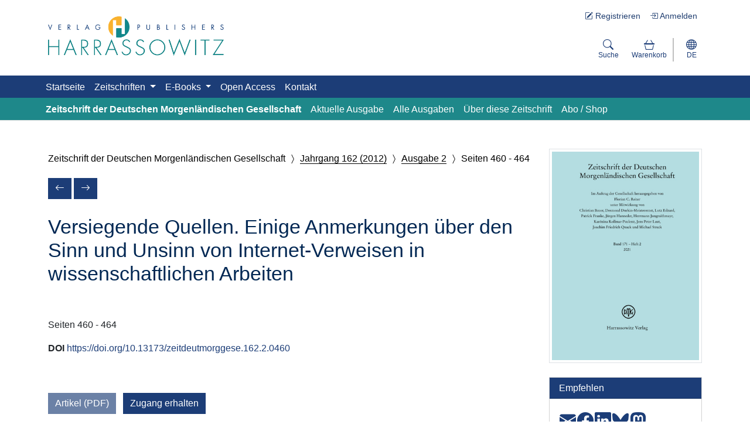

--- FILE ---
content_type: text/html; charset=UTF-8
request_url: https://zdmg.harrassowitz-library.com/article/ZDMG/2012/2/11
body_size: 6445
content:
<!DOCTYPE html>
<html lang="de" class="no-js" dir="ltr" xmlns="//www.w3.org/1999/xhtml">

<head>
                        <meta http-equiv="X-UA-Compatible" content="IE=edge">
        <meta charset="utf-8">
        <meta name="viewport" content="width=device-width, initial-scale=1.0">
        <meta name="description" content="">
        <meta name="author" content="">
            

    <title>
        Zeitschrift des Deutschen Morgenländischen Gesellschaft: Versiegende Quellen. Einige Anmerkungen über den Sinn und Unsinn von Internet-Verweisen in wissenschaftlichen Arbeiten    </title>

                <meta charset="utf-8">
    

                        <meta name="citation_journal_title" content="Zeitschrift der Deutschen Morgenländischen Gesellschaft">
                                <meta name="citation_title" content="Versiegende Quellen. Einige Anmerkungen über den Sinn und Unsinn von Internet-Verweisen in wissenschaftlichen Arbeiten">
                                <meta name="citation_language" content="de">
                                <meta name="citation_publication_date" content="2012">
                                <meta name="citation_volume" content="162">
                                <meta name="citation_issue" content="2">
                                <meta name="citation_firstpage" content="460">
                                <meta name="citation_lastpage" content="464">
                                                        <meta name="citation_publisher" content="Harrassowitz Verlag">
                                <meta name="dc.Title" content="Versiegende Quellen. Einige Anmerkungen über den Sinn und Unsinn von Internet-Verweisen in wissenschaftlichen Arbeiten">
                                <meta name="dc.Date" content="2012">
                                <meta name="robots" content="noarchive">
                                <meta name="citation_issn" content="27474402">
            
    
    
    

            <link rel="stylesheet" href="/build/410.253899b3.css"><link rel="stylesheet" href="/build/styles/harrassowitz.c78ca637.css">
    
    <script src="/js/vendor/bootstrap/bootstrap.bundle.min.js"></script>

    <script src="/build/runtime.5d02b278.js" defer></script><script src="/build/843.e16a9031.js" defer></script><script src="/build/app.b88d2f19.js" defer></script>

        <!--[if lt IE 9]>
    <script src="https://oss.maxcdn.com/libs/html5shiv/3.7.0/html5shiv.js"></script>
    <script src="https://oss.maxcdn.com/libs/respond.js/1.3.0/respond.min.js"></script>
    <![endif]-->



    

</head>

<body class="body-gradient locale-de">
    <a class="sr-only" href="#content">Weiter zum Inhalt</a>
    
<div id="headerWrapper" class="header-wrapper">
    <header id="header" role="banner"
            class="header-journal">
        <div class="container-xl">
            <div class="row">
                <!-- Logo -->
                <div id="headerLogo" class="header-logo col-lg-6 col-md-12 col-sm-12">
                    <a href="/" class="focus-ring" aria-label="Zeitschrift des Deutschen Morgenländischen Gesellschaft">
                        <span>
                                                            Zeitschrift des Deutschen Morgenländischen Gesellschaft
                                                    </span>
                    </a>
                                    </div>

                <!-- Menü + Suche -->
                <div class="col-lg-6 col-md-12 col-sm-12 d-flex header-nav p-0 align-items-end">
                    <div class="toggle-nav-btn">
                        <button class="burger-nav-btn" type="button" data-bs-toggle="collapse"
                                data-bs-target="#mainNavigation" aria-controls="mainNavigation" aria-expanded="false"
                                aria-label="Navigation anzeigen">
                            <i class="bi bi-list"></i>
                        </button>
                    </div>

                    <div class="d-inline-flex gap-2 pt-2 pb-2">
                        <div class="icon-menubtn">
                            <a
                                    href="/search"
                                    class="icon"
                                    aria-label="Suche"
                            >
                                <i class="bi bi-search"></i>
                                <span class="search">Suche</span>
                            </a>
                        </div>
                                                    <div class="icon-menubtn">
                                <div id="headerShoppingCart" class="dropdown d-inline-block">
                                    <button type="button" rolle="button" class="icon cart no-caret rounded-0"
                                            data-bs-toggle="dropdown" aria-expanded="false" disabled="disabled"
                                            aria-label="Warenkorb. Ihre aktuelle Anzahl der Artikel:  X">
                                        <i class="bi bi-basket3"></i>
                                        <span class="search">Warenkorb</span>
                                    </button>
                                    <div class="dropdown-menu dropdown-menu-end cart-content">
                                        <div class="cart-list"><!-- --></div>
                                                                                                                        <form id="redirectCartForm"
                                              action="https://microservice-shop.harrassowitz-prod.e-public.net/redirect-to-cart?XDEBUG_TRIGGER=1"
                                              method="POST">

                                            <input type="hidden" name="cartToken" value="">
                                            <input type="hidden" name="quotusUserJwt" value="">
                                            <input type="hidden" name="username" value="">
                                            <input type="hidden" name="locale" value="de_DE">

                                                                                            <a
                                                        class="btn btn-primary btn-shoppingcart w-100"
                                                        data-cart-login
                                                        data-bs-toggle="modal"
                                                        data-bs-target="#quotusModalLoginRedirect"
                                                >
                                                    Anmelden und weiter zur Kasse
                                                </a>
                                                <a class="btn btn-secondary btn-shoppingcart w-100 mt-2"
                                                   href="/register">
                                                    Neuen Benutzer registrieren
                                                </a>
                                                                                    </form>
                                    </div>
                                </div>
                            </div>
                                                <div class="icon-menubtn dropdown toplinks-lang-sel">
                            <button class="icon" rolle="button" data-bs-toggle="dropdown" id="languageDropdown"
                                    aria-expanded="false" aria-label="Sprache">
                                <i class="bi bi-globe"></i> <span>DE</span>
                            </button>
                            <ul class="dropdown-menu" aria-labelledby="languageDropdown">
                                                                    <a class="dropdown-item"
                                       href="/article/ZDMG/2012/2/11?_locale=de">DE</a>
                                                                <li>
                                                                            <a class="dropdown-item"
                                           href="/article/ZDMG/2012/2/11?_locale=en">EN</a>
                                                                    </li>
                            </ul>
                        </div>
                    </div>
                </div>
            </div>
        </div>
    </header>


    <!-- Navigation -->
    
<div id="mainNavigation" class="collapse navbar-collapse">
    <div id="secondaryNavigation" class="nav-secondary">
        <div class="container-xl">
            <div class="row">
                <nav class="col-12">
                    <ul class="navbar-nav metanav">
                        	<li><!-- No --></li>

                                                                                                                            <li class="nav-item">
                                <a class="nav-link" href="/register">
                                    <i class="bi bi-pencil-square"></i> Registrieren
                                </a>
                            </li>
                            <li id="loginBox" class="nav-item">
                                <a class="nav-link" data-bs-toggle="modal" href="javascript:void(0)"
                                   data-bs-target="#quotusModalLogin">
                                    <i class="bi bi-box-arrow-in-right"></i> Anmelden
                                </a>
                            </li>
                                            </ul>
                </nav>
            </div>
        </div>
    </div>
    <div id="primaryNavigation" class="nav-primary ">
        <div class="nav-primary-row-1">
            <div class="container-xl">
                <div class="row">
                    <nav class="col-12 navbar navbar-expand-lg navbar-light" role="navigation">
                        <ul class="nav navbar-nav navbar-left">
                                                        <li>
                                <a href="//www.harrassowitz-library.com/" class="focus-ring">
                                    Startseite
                                </a>
                            </li>
                                                                                        <li class="nav-item dropdown">
                                                                            <a href="javascript:void(0)" class="dropdown-toggle focus-ring"
                                           data-toggle="dropdown" data-bs-toggle="dropdown" role="button"
                                           aria-expanded="false">
                                            Zeitschriften
                                            <b class="caret"></b></a>
                                        <ul class="dropdown-menu dropdown-menu-sites">
                                                                                            <li class="site-caj  d-flex align-items-center"
                                                    style="white-space: nowrap;">
                                                    <a href="https://caj.harrassowitz-library.com/"
                                                       class="focus-ring">
                                                        Central Asiatic Journal
                                                    </a>
                                                                                                    </li>
                                                                                            <li class="site-jah  d-flex align-items-center"
                                                    style="white-space: nowrap;">
                                                    <a href="https://jah.harrassowitz-library.com/"
                                                       class="focus-ring">
                                                        Journal of Asian History
                                                    </a>
                                                                                                    </li>
                                                                                            <li class="site-mlr  d-flex align-items-center"
                                                    style="white-space: nowrap;">
                                                    <a href="https://mlr.harrassowitz-library.com/"
                                                       class="focus-ring">
                                                        Mediterranean Language Review
                                                    </a>
                                                                                                    </li>
                                                                                            <li class="site-wsj  d-flex align-items-center"
                                                    style="white-space: nowrap;">
                                                    <a href="https://wsj.harrassowitz-library.com/"
                                                       class="focus-ring">
                                                        Wiener Slavistisches Jahrbuch. Neue Folge
                                                    </a>
                                                                                                    </li>
                                                                                            <li class="site-zdmg  d-flex align-items-center"
                                                    style="white-space: nowrap;">
                                                    <a href="https://zdmg.harrassowitz-library.com/"
                                                       class="focus-ring">
                                                        Zeitschrift des Deutschen Morgenländischen Gesellschaft
                                                    </a>
                                                                                                    </li>
                                                                                            <li class="site-zar  d-flex align-items-center"
                                                    style="white-space: nowrap;">
                                                    <a href="https://zar.harrassowitz-library.com/"
                                                       class="focus-ring">
                                                        Zeitschrift für altorientalische und biblische Rechtsgeschichte
                                                    </a>
                                                                                                    </li>
                                                                                            <li class="site-zal  d-flex align-items-center"
                                                    style="white-space: nowrap;">
                                                    <a href="https://zal.harrassowitz-library.com/"
                                                       class="focus-ring">
                                                        Zeitschrift für arabische Linguistik
                                                    </a>
                                                                                                    </li>
                                                                                            <li class="site-zfb  d-flex align-items-center"
                                                    style="white-space: nowrap;">
                                                    <a href="https://zfb.harrassowitz-library.com/"
                                                       class="focus-ring">
                                                        Zeitschrift für Balkanologie
                                                    </a>
                                                                                                    </li>
                                                                                            <li class="site-sst  d-flex align-items-center"
                                                    style="white-space: nowrap;">
                                                    <a href="https://sst.harrassowitz-library.com/"
                                                       class="focus-ring">
                                                        Sasanidische Studien: Spätantike iranische Welt
                                                    </a>
                                                                                                    </li>
                                                                                            <li class="site-ws  d-flex align-items-center"
                                                    style="white-space: nowrap;">
                                                    <a href="https://ws.harrassowitz-library.com/"
                                                       class="focus-ring">
                                                        Die Welt der Slaven
                                                    </a>
                                                                                                    </li>
                                                                                            <li class="site-tl  d-flex align-items-center"
                                                    style="white-space: nowrap;">
                                                    <a href="https://tl.harrassowitz-library.com/"
                                                       class="focus-ring">
                                                        Turkic Languages
                                                    </a>
                                                                                                    </li>
                                                                                            <li class="site-buw  d-flex align-items-center"
                                                    style="white-space: nowrap;">
                                                    <a href="https://buw.harrassowitz-library.com/"
                                                       class="focus-ring">
                                                        Bibliothek und Wissenschaft
                                                    </a>
                                                                                                    </li>
                                                                                            <li class="site-kodex  d-flex align-items-center"
                                                    style="white-space: nowrap;">
                                                    <a href="https://kodex.harrassowitz-library.com/"
                                                       class="focus-ring">
                                                        Kodex
                                                    </a>
                                                                                                    </li>
                                                                                            <li class="site-lj  d-flex align-items-center"
                                                    style="white-space: nowrap;">
                                                    <a href="https://lj.harrassowitz-library.com/"
                                                       class="focus-ring">
                                                        Leipziger Jahrbuch
                                                    </a>
                                                                                                    </li>
                                                                                            <li class="site-stebla  d-flex align-items-center"
                                                    style="white-space: nowrap;">
                                                    <a href="https://stebla.harrassowitz-library.com/"
                                                       class="focus-ring">
                                                        Studia Eblaitica
                                                    </a>
                                                                                                    </li>
                                                                                            <li class="site-spr  d-flex align-items-center"
                                                    style="white-space: nowrap;">
                                                    <a href="https://spr.harrassowitz-library.com/"
                                                       class="focus-ring">
                                                        Die Sprache
                                                    </a>
                                                                                                    </li>
                                                                                            <li class="site-ench  d-flex align-items-center"
                                                    style="white-space: nowrap;">
                                                    <a href="https://ench.harrassowitz-library.com/"
                                                       class="focus-ring">
                                                        Enchoria
                                                    </a>
                                                                                                    </li>
                                                                                            <li class="site-oe  d-flex align-items-center"
                                                    style="white-space: nowrap;">
                                                    <a href="https://oe.harrassowitz-library.com/"
                                                       class="focus-ring">
                                                        Oriens Extremus
                                                    </a>
                                                                                                    </li>
                                                                                            <li class="site-mgh-da  d-flex align-items-center"
                                                    style="white-space: nowrap;">
                                                    <a href="https://mgh-da.harrassowitz-library.com/"
                                                       class="focus-ring">
                                                        Deutsches Archiv für Erforschung des Mittelalters
                                                    </a>
                                                                                                    </li>
                                                                                            <li class="site-gg  d-flex align-items-center"
                                                    style="white-space: nowrap;">
                                                    <a href="https://gg.harrassowitz-library.com/"
                                                       class="focus-ring">
                                                        Globalgeschichte / Global History
                                                    </a>
                                                                                                    </li>
                                                                                            <li class="site-joh  d-flex align-items-center"
                                                    style="white-space: nowrap;">
                                                    <a href="https://joh.harrassowitz-library.com/"
                                                       class="focus-ring">
                                                        Journal of Olympic History
                                                    </a>
                                                                                                    </li>
                                                                                    </ul>
                                                                    </li>
                            
                                                                                    <li class="nav-item dropdown">
    <a href="#" class="dropdown-toggle focus-ring" id="dropdownMenuLink" role="button" data-bs-toggle="dropdown" aria-expanded="false">
        E-Books
    </a>
    <ul class="dropdown-menu dropdown-menu-books" aria-labelledby="dropdownMenuLink">
        <li class="site-books">
            <a href="https://www.harrassowitz-library.com/books/category" class="focus-ring">Bücher</a>
        </li>
        <li class="site-books">
            <a href="https://www.harrassowitz-library.com/book/series" class="focus-ring">Reihen</a>
        </li>
    </ul>
</li>                            <li class="nav-item">
                                <a class="nav-link"
                                   href="//www.harrassowitz-library.com/books/open-access">
                                    Open Access
                                </a>
                            </li>
                            
                                                                                                
                            
                                                        <li>
                                <a href="https://www.harrassowitz-library.com/contact"
                                   class="focus-ring">
                                    Kontakt
                                </a>
                            </li>

                                                            
                                                                                </ul>
                    </nav>
                </div>
            </div>
        </div>
                    <div id="navigationJournal" class="nav-primary-row-2">
                <div class="container-xl">
                    <div class="row">
                        <nav class="col-sm-12 col-12 navbar" role="navigation">
                            <ul class="nav navbar-nav">
                                                                    <li>
                                        <a href="/"
                                           class="focus-ring current-journal">
                                            Zeitschrift der Deutschen Morgenländischen Gesellschaft
                                        </a>
                                    </li>
                                                                                                    <li>
                                        <a href="https://zdmg.harrassowitz-library.com/current_issue/ZDMG"
                                           class="focus-ring">
                                            Aktuelle Ausgabe
                                        </a>
                                    </li>
                                                                                                    <li>
                                        <a href="../../../../journal/ZDMG"
                                           class="focus-ring">
                                            Alle Ausgaben
                                        </a>
                                    </li>
                                                                                                    <li>
                                        <a href="/info/about_this_journal"
                                           class="focus-ring">
                                            Über diese Zeitschrift
                                        </a>
                                    </li>
                                                                
                                    <li>
                                        <a href="../../../../subscriptions/ZDMG"
                                           class="focus-ring">
                                            Abo / Shop
                                        </a>
                                    </li>

                                                            </ul>
                        </nav>
                    </div>
                </div>
            </div>
            </div>
</div>

<div class="searchcanvas offcanvas offcanvas-top" tabindex="-1" id="offcanvasTop" aria-labelledby="offcanvasTopLabel">
  <div class="formcontainer">
    <div class="offcanvas-header">
      <button type="button" class="btn-close text-reset" data-bs-dismiss="offcanvas" aria-label="Close">
        <i class="bi bi-x-lg"></i>
      </button>
    </div>
    <div class="offcanvas-body">
      <form id="headerSearch" role="search"
          action="/search" method="get">
          <div class="input-group w-100">
              <input type="text" class="form-control rounded-0"
                  placeholder="Suche" name="query"
                  value="">
              <button type="submit" class="btn btn-primary-submit rounded-0" aria-label="Suche starten">
                  <i class="bi bi-search"></i>
              </button>
          </div>
      </form>
    </div>
  </div>
</div>

</div>

<!-- Login Modal -->
<div class="modal fade" id="quotusModalLogin" tabindex="-1" aria-labelledby="quotusModalLabel" aria-hidden="true">
    <div class="modal-dialog">
        <div class="modal-content">

            <div class="modal-header">
                <h5 class="modal-title" id="quotusModalLabel">Login</h5>
                <button type="button" class="btn-close" data-bs-dismiss="modal" aria-label="Close"></button>
            </div>

            <div class="modal-body">
                <p>Bitte melden Sie sich mit Ihrer E-Mail-Adresse oder Ihrem Benutzernamen und Ihrem Passwort an.</p>
                
        
            <form id="login-form" method="post" action="/loginbox">
            <div id="login-error" class="alert alert-danger d-none" role="alert"></div>
            
                            <div class="mb-3">
                    <input type="text" class="form-control" name="username"
                           placeholder="Benutzername oder E-Mail-Adresse"
                           value="" required>
                </div>
            
                            <div class="mb-3">
                    <input type="password" class="form-control" name="password"
                           placeholder="Passwort"
                           required>
                </div>
            
                            <button type="submit" class="btn btn-primary w-100">
                    Anmelden
                </button>
                    </form>
    
    <div class="mt-3 text-center">
        <a href="/forgot-password">
            Passwort vergessen?
        </a>
    </div>
    <script>
                    </script>

            </div>

        </div>
    </div>
</div>

<!-- Login - Redirect Modal -->
<div class="modal fade" id="quotusModalLoginRedirect" tabindex="-1" aria-labelledby="quotusModalLabel"
     aria-hidden="true">
    <div class="modal-dialog">
        <div class="modal-content">

            <div class="modal-header">
                <h5 class="modal-title" id="quotusModalLabel">Login</h5>
                <button type="button" class="btn-close" data-bs-dismiss="modal" aria-label="Close"></button>
            </div>

            <div class="modal-body">
                <p>Bitte melden Sie sich mit Ihrer E-Mail-Adresse oder Ihrem Benutzernamen und Ihrem Passwort an.</p>
                
        
            
            <form id="login-form-redirect" method="post" action="/loginbox">
            <div id="login-error" class="alert alert-danger d-none" role="alert"></div>
            
                            <div class="mb-3">
                    <input type="text" class="form-control" name="username"
                           placeholder="Benutzername oder E-Mail-Adresse"
                           value="" required>
                </div>
            
                            <div class="mb-3">
                    <input type="password" class="form-control" name="password"
                           placeholder="Passwort"
                           required>
                </div>
            
                <button type="submit" class="btn btn-primary w-100">
        Anmelden und weiter zur Kasse
    </button>
        </form>
    


    <div class="mt-3 text-center">
        <a href="/forgot-password">
            Passwort vergessen?
        </a>
    </div>
    <script>
                    </script>

            </div>

        </div>
    </div>
</div>

    <div id="contentWrapper">
        <div class="container-xl site-bg">
            <div id="content" class="content">
                                                    
    <div class="row">
        <div class="col-12 col-sm-12 col-md-12 col-lg-9 content-main">
                    <div id="articleBreadcrump" class="article-breadcrumb source">
        <ul class="breadcrumbs">
            <li class="d-none d-md-block">Zeitschrift der Deutschen Morgenländischen Gesellschaft</li>
            <li class="d-none d-md-block">&#9002;</li>
            <li class="d-none d-sm-block">
                <a href="../../../../journal/ZDMG#list-volume-197">Jahrgang 162
                    (2012)</a>
            </li>
            <li class="d-block d-sm-none">
                <a href="../../../../journal/ZDMG#list-volume-197">Vol. 162
                    (2012)</a>
            </li>
            <li>&#9002;</li>
            <li class="d-none d-sm-block">
                <a href="../../../../issue/ZDMG/2012/2">Ausgabe 2</a>
            </li>
            <li class="d-block d-sm-none">
                <a href="../../../../issue/ZDMG/2012/2">Nr. 2</a>
            </li>
            <li>&#9002;</li>
            <li class="d-none d-sm-block">
                                Seiten 460 - 464
            </li>
            <li class="d-block d-sm-none">
                                content.page_range_short
            </li>
        </ul>
        <div class="page-pagination">
                            <a class="btn btn-primary rounded-0" href="/article/ZDMG/2012/2/10" aria-label="Vorheriger Artikel" title="Vorheriger Artikel">
                    <i class="bi bi-arrow-left"></i>
                </a>
                                        <a class="btn btn-primary rounded-0" href="/article/ZDMG/2012/2/12" aria-label="Nächster Artikel" title="Nächster Artikel">
                    <i class="bi bi-arrow-right"></i>
                </a>
                    </div>
    </div>


    
                <div class="article article-contents">

        <h1 class="title">
            Versiegende Quellen. Einige Anmerkungen über den Sinn und Unsinn von Internet-Verweisen in wissenschaftlichen Arbeiten
        </h1>

        
                <p class="authors">
                    </p>

        <br>

        <p class="pages">
                        Seiten 460 - 464
        </p>

                            <p><b>DOI</b> <a href="https://doi.org/10.13173/zeitdeutmorggese.162.2.0460">https://doi.org/10.13173/zeitdeutmorggese.162.2.0460</a></p><br>
        
        
        
        <br>

                    <div class="mb-4">
                    
    <div class="primary-actions article-actions" data-article-id="5599">
        <ul class="list-inline">
                            <li class="list-inline-item">
                    <a class="btn btn-primary article-action article-action-get_pdf rounded-0 disabled"
                       href="javascript:void(0)"
                       aria-disabled="true"
                       target="_blank"
                       title="Versiegende Quellen. Einige Anmerkungen über den Sinn und Unsinn von Internet-Verweisen in wissenschaftlichen Arbeiten">
                        Artikel (PDF)
                        <span class="article-status"></span>
                    </a>
                </li>
                                                    <li class="list-inline-item">
                    <a class="btn btn-primary article-action article-action-get_access rounded-0"
                       href="/modal/paywall/article/5599"
                       data-bs-toggle="modal" data-bs-target="#paywallDialog">
                        Zugang erhalten
                        <span class="article-status"></span>
                    </a>
                </li>
                    </ul>

        <div id="paywallDialog" class="modal fade" tabindex="-1" aria-labelledby="paywallDialogLabel"
             aria-hidden="true">
            <div class="modal-dialog modal-lg">
                <div class="modal-content">
                    <div class="modal-body">
                        <p>Loading...</p>
                    </div>
                </div>
            </div>
        </div>
    </div>

            </div>
            <br>
            </div>

    <section class="data tabbable">
        <ul class="nav nav-tabs">
                            <li class="nav-item">
                    <a class="nav-link active rounded-0" id="abstract-de-tab" data-bs-toggle="tab" href="#abstract_de">
                        Abstract
                    </a>
                </li>
            
            
                                                                <li class="nav-item">
                    <a class="nav-link rounded-0" id="literature-tab" data-bs-toggle="tab" href="#literature">
                        Zitierte Literatur
                    </a>
                </li>
                                            </ul>
        <div class="tab-content">
                            <div id="abstract_de" class="tab-pane fade show active">
                    
                                            <div class="col-md-8 col-12 thumbnail">
                            <img class="img-fluid"
                                 src="/article/5599/standard"
                                 alt="" title="">
                        </div>
                                                        </div>
                        
            
                                    
                            <div id="literature" class="tab-pane fade">
                    <section class="references references-article">

                                                    <p>
                                <a name="citation1"
                                   class="fw-bold">1</a>
                                                                    Ich danke den Mitherausgebern der ZDMG für verschiedene hilfreiche Hinweise.
                                                            </p>
                                                    <p>
                                <a name="citation2"
                                   class="fw-bold">2</a>
                                                                    E. Filippone: „Xerxes Persepolis h, § 4 in the Light of the Old Persian Information Structure.‟ In: M. Macuch / D. Weber / D. Durkin-Meisterernst (Hrsg.): Ancient and Middle Iranian Studies. Proceedings of the 6th European Conference of Iranian Studies, held in Vienna, 18–22 September 2007. Wiesbaden 2010 (Iranica 19), S. 61–76.
                                                            </p>
                                                    <p>
                                <a name="citation3"
                                   class="fw-bold">3</a>
                                                                    Filippone 2010, S. 64 Fn. 15.
                                                            </p>
                                            </section>
                </div>
                                    
        </div>

    </section>

        </div>
        <div class="col-12 col-sm-12 col-md-12 col-lg-3 content-right">

                <div class="hidden-xs img-thumbnail-box mb-4">
        
        <img class="img-thumbnail rounded-0" src="/assets/issue/cover/281/standard" alt="" title="">
    </div>

    <div class="content-widget related-content-widget" style="display: none;" aria-hidden="true">
    <div class="card">
        <div class="card-header rounded-0">
            <h3 class="card-title">Ähnliche Inhalte</h3>
		</div>
        <div class="card-body">
			<section class="authors">
							</section>

					</div>
	</div>
</div>


    <div class="card rounded-0">
    <div class="card-header rounded-0">
        <div class="panel-heading">
            <h3 class="card-title">Empfehlen</h3>
        </div>
    </div>
    <div class="card-body">
            <div class="share-container">
        <ul class="list-inline d-flex gap-2">
            <li class="email">
                <a class="btn btn-default rounded-0" aria-label="share via email" href="mailto:?subject=TODO%3A%20TRANSLATOR&amp;body=https%3A%2F%2Fzdmg.harrassowitz-library.com%2Fsocial%2Frecommend">
                    <i class="bi bi-envelope-fill"></i>
                    <span class="text">email</span>
                </a>
            </li>
            <li class="facebook">
                <a class="btn btn-default rounded-0 popup" aria-label="share on facebook" href="https://www.facebook.com/sharer/sharer.php?u=https%3A%2F%2Fzdmg.harrassowitz-library.com%2Fsocial%2Frecommend">
                    <i class="bi bi-facebook"></i>
                    <span class="text">facebook</span>
                </a>
            </li>
            <li class="linkedin">
                <a class="btn btn-default rounded-0 popup" aria-label="share on linkedin" href="http://www.linkedin.com/shareArticle?mini=true&amp;url=https%3A%2F%2Fzdmg.harrassowitz-library.com%2Fsocial%2Frecommend&amp;title=TODO%3A+TRANSLATOR&amp;summary=https%3A%2F%2Fzdmg.harrassowitz-library.com%2Fsocial%2Frecommend">
                    <i class="bi bi-linkedin"></i>
                    <span class="text">linkedin</span>
                </a>
            </li>
            <li class="bluesky">
                <a class="btn btn-default rounded-0 popup" aria-label="share on bluesky" href="https://bsky.app/intent/compose?text=TODO%3A+TRANSLATOR https%3A%2F%2Fzdmg.harrassowitz-library.com%2Fsocial%2Frecommend">
                    <i class="bi bi-bluesky"></i>
                    <span class="text">bluesky</span>
                </a>
            </li>
            <li class="mastodon">
                <a class="btn btn-default rounded-0 popup" aria-label="share on mastodon" href="https://mastodon.social/share?text=TODO%3A+TRANSLATOR https%3A%2F%2Fzdmg.harrassowitz-library.com%2Fsocial%2Frecommend">
                    <i class="bi bi-mastodon"></i>
                    <span class="text">mastodon</span>
                </a>
            </li>
        </ul>
    </div>

    </div>
</div>
    <div class="widget widget-related-content">
    <div class="card">
        <div class="card-header rounded-0">
            <h3 class="card-title">Zitieren</h3>
        </div>
        <div class="card-body">
            <div class="overflow-auto text-nowrap">
                                Versiegende Quellen. Einige Anmerkungen über den Sinn und Unsinn von Internet-Verweisen in wissenschaftlichen Arbeiten<br>
                Zeitschrift der Deutschen Morgenländischen Gesellschaft<br>
                Jahrgang 162
                , Ausgabe 2
                (2012
                )<br>
                                pp. 460 - 464
                <br>
                                                    DOI: <a href="https://doi.org/10.13173/zeitdeutmorggese.162.2.0460" target="_blank" rel="noopener noreferrer">
                    https://doi.org/10.13173/zeitdeutmorggese.162.2.0460
                </a>
                            </div>
        </div>
    </div>
</div>


    <div class="widget widget-export-citation">
    <div class="card">
        <div class="card-header">
            <h3 class="card-title">Quelle speichern</h3>
        </div>
        <div class="card-body">
                        
            <div class="dropdown">
                <button class="btn btn-light dropdown-toggle rounded-0" type="button" id="citationDropdown"
                        data-bs-toggle="dropdown" aria-expanded="false">
                    Please select format
                </button>
                <ul class="dropdown-menu float-end rounded-0" aria-labelledby="citationDropdown">
                                            <li>
                                                            <a class="dropdown-item"
                                   href="/citationFormat/5599/APA">
                                    APA
                                </a>
                                                    </li>
                                            <li>
                                                            <a class="dropdown-item"
                                   href="/citationFormat/5599/BiBTeX">
                                    BiBTeX
                                </a>
                                                    </li>
                                            <li>
                                                            <a class="dropdown-item"
                                   href="/citationFormat/5599/EndNote">
                                    EndNote
                                </a>
                                                    </li>
                                            <li>
                                                            <a class="dropdown-item"
                                   href="/citationFormat/5599/RIS">
                                    RIS
                                </a>
                                                    </li>
                                    </ul>
            </div>

            <div id="citationFormats">
                                                                                                                                                                            </div>
        </div>
    </div>
</div>

<script>
    document.addEventListener("DOMContentLoaded", function () {
        document.querySelectorAll(".citation-select").forEach(function (element) {
            element.addEventListener("click", function () {
                let citationFormat = this.getAttribute("data-citation-format");

                document.querySelectorAll(".citation-content").forEach(function (div) {
                    div.classList.add("d-none");
                });

                let selectedCitation = document.getElementById(citationFormat);
                if (selectedCitation) {
                    selectedCitation.classList.remove("d-none");
                }
            });
        });
    });
</script>


        </div>
    </div>
            </div>
        </div>
    </div>
    <footer id="footer">
    <div class="container">
        <div class="row">
            <div class="col-lg-3 col-md-12 col-sm-3 col-xs-12">
                <div class="mb-4">
                    <a href="https://www.harrassowitz.de/">
                        HARRASSOWITZ Booksellers<br/>
                        and Subscription Agents<br/>
                    </a>
                    Copyright © 2005-2020<br/>

                </div>
            </div>
            <div class="col-lg-3 col-md-12 col-sm-3 col-xs-12">
                <div class="mb-4">
                    Kreuzberger Ring 7c-d<br/>
                    65205 Wiesbaden<br/>
                    Deutschland<br/>
                </div>
            </div>
            <div class="col-lg-3 col-md-12 col-sm-3 col-xs-12">
                <div class="mb-4">
                    Tel.: +49 (0)6 11 / 5 30 - 9 05<br/>
                    Fax: +49 (0)6 11 / 5 30 - 9 99<br/>
                    Email: <a href="mailto:verlag@harrassowitz.de">verlag@harrassowitz.de</a><br/>
                </div>
            </div>

                        <div class="col-lg-3 col-md-12 col-sm-3 col-xs-12">
                <ul>
                    <li><a href="https://www.harrassowitz-library.com/faq">FAQ</a></li>
                    <li><a href="https://www.harrassowitz-verlag.de/impressum.ahtml"
                           target="_blank">Impressum</a>
                    </li>
                    <li><a href="https://www.harrassowitz-verlag.de/urheberrechte.ahtml"
                           target="_blank">Urheberrechte</a>
                    </li>
                    <li><a href="https://www.harrassowitz-verlag.de/datenschutz.ahtml"
                           target="_blank">Datenschutzhinweise</a>
                    </li>
                    <li><a href="https://www.harrassowitz-verlag.de/agb.ahtml"
                           target="_blank">AGB</a></li>
                    <li><a href="https://www.harrassowitz-library.com/license">Lizenz</a></li>
                    <li><a href="https://www.harrassowitz-verlag.de/kontakt.ahtml"
                           target="_blank">Kontakt</a></li>
                </ul>
            </div>
        </div>
    </div>
</footer>
        <div class="modal fade" id="quotusmodal" tabindex="-1" role="dialog" aria-labelledby="myModalLabel"
         aria-hidden="true">
        <div class="modal-dialog">
            <div class="modal-content">
            </div>
            <!-- /.modal-content -->
        </div>
        <!-- /.modal-dialog -->
    </div> <!-- /.modal -->


</body>
</html>


--- FILE ---
content_type: application/javascript
request_url: https://zdmg.harrassowitz-library.com/build/app.b88d2f19.js
body_size: 8562
content:
/*! For license information please see app.b88d2f19.js.LICENSE.txt */
(self.webpackChunk=self.webpackChunk||[]).push([[524],{1994:function(e,t,n){var r,o,a,i;function s(e){return s="function"==typeof Symbol&&"symbol"==typeof Symbol.iterator?function(e){return typeof e}:function(e){return e&&"function"==typeof Symbol&&e.constructor===Symbol&&e!==Symbol.prototype?"symbol":typeof e},s(e)}n(2675),n(9463),n(2259),n(6280),n(6918),n(1629),n(5276),n(4346),n(3792),n(8598),n(4114),n(9085),n(2811),n(9432),n(6099),n(4864),n(7465),n(7495),n(7745),n(906),n(8781),n(7764),n(5440),n(8992),n(3949),n(3500),n(2953),i=function(){var e={__esModule:!0};e.Routing=e.Router=void 0;var t=function(){function t(e,t){this.context_=e||{base_url:"",prefix:"",host:"",port:"",scheme:"",locale:""},this.setRoutes(t||{})}return t.getInstance=function(){return e.Routing},t.setData=function(e){t.getInstance().setRoutingData(e)},t.prototype.setRoutingData=function(e){this.setBaseUrl(e.base_url),this.setRoutes(e.routes),void 0!==e.prefix&&this.setPrefix(e.prefix),void 0!==e.port&&this.setPort(e.port),void 0!==e.locale&&this.setLocale(e.locale),this.setHost(e.host),void 0!==e.scheme&&this.setScheme(e.scheme)},t.prototype.setRoutes=function(e){this.routes_=Object.freeze(e)},t.prototype.getRoutes=function(){return this.routes_},t.prototype.setBaseUrl=function(e){this.context_.base_url=e},t.prototype.getBaseUrl=function(){return this.context_.base_url},t.prototype.setPrefix=function(e){this.context_.prefix=e},t.prototype.setScheme=function(e){this.context_.scheme=e},t.prototype.getScheme=function(){return this.context_.scheme},t.prototype.setHost=function(e){this.context_.host=e},t.prototype.getHost=function(){return this.context_.host},t.prototype.setPort=function(e){this.context_.port=e},t.prototype.getPort=function(){return this.context_.port},t.prototype.setLocale=function(e){this.context_.locale=e},t.prototype.getLocale=function(){return this.context_.locale},t.prototype.buildQueryParams=function(e,t,n){var r,o=this,a=new RegExp(/\[\]$/);if(t instanceof Array)t.forEach(function(t,r){a.test(e)?n(e,t):o.buildQueryParams(e+"["+("object"===s(t)?r:"")+"]",t,n)});else if("object"===s(t))for(r in t)this.buildQueryParams(e+"["+r+"]",t[r],n);else n(e,t)},t.prototype.getRoute=function(e){var t=[this.context_.prefix+e,e+"."+this.context_.locale,this.context_.prefix+e+"."+this.context_.locale,e];for(var n in t)if(t[n]in this.routes_)return this.routes_[t[n]];throw new Error('The route "'+e+'" does not exist.')},t.prototype.generate=function(e,n,r){var o=this.getRoute(e),a=n||{},i=Object.assign({},a),s="",u=!0,c="",l=void 0===this.getPort()||null===this.getPort()?"":this.getPort();if(o.tokens.forEach(function(n){if("text"===n[0]&&"string"==typeof n[1])return s=t.encodePathComponent(n[1])+s,void(u=!1);if("variable"!==n[0])throw new Error('The token type "'+n[0]+'" is not supported.');6===n.length&&!0===n[5]&&(u=!1);var r=o.defaults&&!Array.isArray(o.defaults)&&"string"==typeof n[3]&&n[3]in o.defaults;if(!1===u||!r||"string"==typeof n[3]&&n[3]in a&&!Array.isArray(o.defaults)&&a[n[3]]!=o.defaults[n[3]]){var c=void 0;if("string"==typeof n[3]&&n[3]in a)c=a[n[3]],delete i[n[3]];else{if("string"!=typeof n[3]||!r||Array.isArray(o.defaults)){if(u)return;throw new Error('The route "'+e+'" requires the parameter "'+n[3]+'".')}c=o.defaults[n[3]]}if(!0!==c&&!1!==c&&""!==c||!u){var l=t.encodePathComponent(c);"null"===l&&null===c&&(l=""),s=n[1]+l+s}u=!1}else r&&"string"==typeof n[3]&&n[3]in i&&delete i[n[3]]}),""===s&&(s="/"),o.hosttokens.forEach(function(e){var t;"text"!==e[0]?"variable"===e[0]&&(e[3]in a?(t=a[e[3]],delete i[e[3]]):o.defaults&&!Array.isArray(o.defaults)&&e[3]in o.defaults&&(t=o.defaults[e[3]]),c=e[1]+t+c):c=e[1]+c}),s=this.context_.base_url+s,o.requirements&&"_scheme"in o.requirements&&this.getScheme()!=o.requirements._scheme){var d=c||this.getHost();s=o.requirements._scheme+"://"+d+(d.indexOf(":"+l)>-1||""===l?"":":"+l)+s}else void 0!==o.schemes&&void 0!==o.schemes[0]&&this.getScheme()!==o.schemes[0]?(d=c||this.getHost(),s=o.schemes[0]+"://"+d+(d.indexOf(":"+l)>-1||""===l?"":":"+l)+s):c&&this.getHost()!==c+(c.indexOf(":"+l)>-1||""===l?"":":"+l)?s=this.getScheme()+"://"+c+(c.indexOf(":"+l)>-1||""===l?"":":"+l)+s:!0===r&&(s=this.getScheme()+"://"+this.getHost()+(this.getHost().indexOf(":"+l)>-1||""===l?"":":"+l)+s);if(Object.keys(i).length>0){var f=[],h=function(e,n){n=null===(n="function"==typeof n?n():n)?"":n,f.push(t.encodeQueryComponent(e)+"="+t.encodeQueryComponent(n))};for(var p in i)i.hasOwnProperty(p)&&this.buildQueryParams(p,i[p],h);s=s+"?"+f.join("&")}return s},t.customEncodeURIComponent=function(e){return encodeURIComponent(e).replace(/%2F/g,"/").replace(/%40/g,"@").replace(/%3A/g,":").replace(/%21/g,"!").replace(/%3B/g,";").replace(/%2C/g,",").replace(/%2A/g,"*").replace(/\(/g,"%28").replace(/\)/g,"%29").replace(/'/g,"%27")},t.encodePathComponent=function(e){return t.customEncodeURIComponent(e).replace(/%3D/g,"=").replace(/%2B/g,"+").replace(/%21/g,"!").replace(/%7C/g,"|")},t.encodeQueryComponent=function(e){return t.customEncodeURIComponent(e).replace(/%3F/g,"?")},t}();return e.Router=t,e.Routing=new t,e.default=e.Routing,{Router:e.Router,Routing:e.Routing}}(),o=[],r=i.Routing,void 0===(a="function"==typeof r?r.apply(t,o):r)||(e.exports=a)},2493:(e,t,n)=>{var r=n(4692);n(2008),n(113),n(5276),n(6099),n(4864),n(7465),n(7495),n(7745),n(8781),n(1761),n(5440),n(8992),n(4520),n(2577),r(function(){r(".accordion").on("show hide",function(e){r(e.target).siblings(".accordion-heading").find(".accordion-toggle i").toggleClass("icon-chevron-up icon-chevron-down")});var e=r(".nav-tabs a");r(window).on("hashchange",function(){var t=window.location.hash;t&&e.filter("[href='"+t+"']").tab("show")}).trigger("hashchange"),r(".hidden-toggle").click(function(){return targetIdentifier=r(this).attr("data-target"),targetElement=r(targetIdentifier),targetElement.length&&(targetElement.toggleClass("hidden-show"),r(this).toggleClass("active")),!0}),r("#quotusmodal").on("shown.bs.modal",function(e){scrollTarget=r(e.relatedTarget).attr("data-scroll"),scrollTarget&&(scrollArea=r("#quotusmodal .modal-dialog .modal-content .modal-scrollable"),scrollArea.length&&(targetElement=r(scrollArea).find('> [name="'+scrollTarget+'"]'),targetElement.length&&r(scrollArea).animate({scrollTop:r('[name="'+scrollTarget+'"]').position().top},1e3)))}),r("#btnCollapse").on("click",function(){r("#sidebar").toggleClass("active")}),r("body").on("hidden.bs.modal",".modal",function(){r(this).removeData("bs.modal")})})},8344:(e,t,n)=>{"use strict";n(2493),n(113),n(6099),n(8992),n(2577);var r=n(1994),o=n.n(r);const a=JSON.parse('{"base_url":"","routes":{"quotus_ebook_list":{"tokens":[["text","/ebook/list"]],"defaults":[],"requirements":{"_locale":"de|en"},"hosttokens":[["text",".harrassowitz-library.test"],["variable","","[^\\\\.]++","subdomain",true]],"methods":[],"schemes":[]},"quotus_ebook_view":{"tokens":[["variable","/","[^/]++","ean",true],["text","/ebook/view"]],"defaults":[],"requirements":{"_locale":"de|en"},"hosttokens":[["text",".harrassowitz-library.test"],["variable","","[^\\\\.]++","subdomain",true]],"methods":[],"schemes":[]},"quotus_journal_article":{"tokens":[["variable","/","[^/]++","articleIdx",true],["variable","/","[^/]++","issueNo",true],["variable","/","[^/]++","volumeFirstYear",true],["variable","/","[^/]++","journalKey",true],["text","/article"]],"defaults":[],"requirements":{"_locale":"de|en"},"hosttokens":[["text",".harrassowitz-library.test"],["variable","","[^\\\\.]++","subdomain",true]],"methods":["GET"],"schemes":[]},"quotus_assets_article_preview":{"tokens":[["variable","/","[^/]++","size",true],["variable","/","[^/]++","externId",true],["text","/article"]],"defaults":[],"requirements":{"_locale":"de|en"},"hosttokens":[],"methods":["GET"],"schemes":[]},"quotus_journal_archiv":{"tokens":[["variable","/","[^/]++","journalKey",true],["text","/journal"]],"defaults":{"journalKey":null},"requirements":{"_locale":"de|en"},"hosttokens":[["text",".harrassowitz-library.test"],["variable","","[^\\\\.]++","subdomain",true]],"methods":[],"schemes":[]},"quotus_journal_current_issue":{"tokens":[["variable","/","[^/]++","journalKey",true],["text","/current_issue"]],"defaults":{"journalKey":null},"requirements":{"_locale":"de|en"},"hosttokens":[["text",".harrassowitz-library.test"],["variable","","[^\\\\.]++","subdomain",true]],"methods":["GET"],"schemes":[]},"quotus_journal_issue":{"tokens":[["variable","/","[^/]++","issueNo",true],["variable","/","[^/]++","volumeFirstYear",true],["variable","/","[^/]++","journalKey",true],["text","/issue"]],"defaults":[],"requirements":{"_locale":"de|en"},"hosttokens":[["text",".harrassowitz-library.test"],["variable","","[^\\\\.]++","subdomain",true]],"methods":["GET"],"schemes":[]},"quotus_book_series":{"tokens":[["text","/book/series"]],"defaults":[],"requirements":{"_locale":"de|en"},"hosttokens":[["text",".harrassowitz-library.test"],["variable","","[^\\\\.]++","subdomain",true]],"methods":[],"schemes":[]},"quotus_book_series_view":{"tokens":[["variable","/","[^/]++","identifierCode",true],["text","/book/series/view"]],"defaults":[],"requirements":{"_locale":"de|en"},"hosttokens":[["text",".harrassowitz-library.test"],["variable","","[^\\\\.]++","subdomain",true]],"methods":[],"schemes":[]},"quotus_social_recommend":{"tokens":[["variable","/","[^/]++","identifier",true],["variable","/","[^/]++","type",true],["text","/social/recommend"]],"defaults":{"type":null,"identifier":null},"requirements":{"_locale":"de|en"},"hosttokens":[],"methods":[],"schemes":[]},"quotus_journal_infos_widget":{"tokens":[["text","/widget/journal_infos_widget"]],"defaults":[],"requirements":{"_locale":"de|en"},"hosttokens":[],"methods":[],"schemes":[]},"quotus_widget_related_content":{"tokens":[["variable","/","[^/]++","articleId",true],["text","/widget/related_content_widget"]],"defaults":[],"requirements":{"_locale":"de|en"},"hosttokens":[],"methods":[],"schemes":[]},"quotus_widget_cite_this_article":{"tokens":[["variable","/","[^/]++","articleId",true],["text","/widget/cite_this_article"]],"defaults":[],"requirements":{"_locale":"de|en"},"hosttokens":[],"methods":[],"schemes":[]},"quotus_widget_export_citation":{"tokens":[["variable","/","[^/]++","articleId",true],["text","/widget/export_citation"]],"defaults":[],"requirements":{"_locale":"de|en"},"hosttokens":[],"methods":[],"schemes":[]},"quotus_current_issue_widget":{"tokens":[["variable","/","[^/]++","siteKey",true],["variable","/","[^/]++","hideCover",true],["variable","/","[^/]++","limit",true],["text","/widget/current_issue"]],"defaults":{"limit":4,"hideCover":false,"siteKey":null},"requirements":{"_locale":"de|en"},"hosttokens":[],"methods":[],"schemes":[]},"quotus_news_widget":{"tokens":[["variable","/","[^/]++","siteKey",true],["variable","/","[^/]++","limit",true],["variable","/","[^/]++","channel",true],["text","/widget/news"]],"defaults":{"channel":"*","limit":10,"siteKey":null},"requirements":{"_locale":"de|en"},"hosttokens":[],"methods":[],"schemes":[]},"quotus_current_cited_by_widget":{"tokens":[["variable","/","[^/]++","limit",true],["text","/widget/current_cited_by"]],"defaults":{"limit":4},"requirements":{"_locale":"de|en"},"hosttokens":[],"methods":[],"schemes":[]},"quotus_listbanner_widget":{"tokens":[["text","/widget/banner/list"]],"defaults":[],"requirements":{"_locale":"de|en"},"hosttokens":[],"methods":[],"schemes":[]}},"prefix":"","host":"localhost","port":"","scheme":"http","locale":""}');o().setRoutingData(a);n(4692);var i=n(4692);i(function(){});n(9432),n(8706);var s=n(4692),u=n.n(s);function c(){u()(".share-container a.popup").on("click",function(e){var t,n,r,o,a,i,s,c,l,d,f,h,p,m,v,y=u()(this);t=y.attr("href"),n=y.find(".text").html(),r=580,o=470,f=null!==(a=window.screenLeft)&&void 0!==a?a:screen.left,h=null!==(i=window.screenTop)&&void 0!==i?i:screen.top,p=(null!==(s=null!==(c=window.innerWidth)&&void 0!==c?c:document.documentElement.clientWidth)&&void 0!==s?s:screen.width)/2-r/2+f,m=(null!==(l=null!==(d=window.innerHeight)&&void 0!==d?d:document.documentElement.clientHeight)&&void 0!==l?l:screen.height)/3-o/3+h,v=window.open(t,n,"scrollbars=yes, width=".concat(r,", height=").concat(o,", top=").concat(m,", left=").concat(p)),window.focus&&v.focus(),e.preventDefault()})}var l=n(4692);n(2675),n(9463),n(6280),n(6918),n(1629),n(3792),n(3288),n(4170),n(9904),n(4185),n(875),n(3548),n(287),n(8940),n(3362),n(8781),n(7764),n(2762),n(3949),n(3500),n(2953),n(6031),n(3296),n(7208),n(8408),n(4603),n(7566),n(8721);function d(){var e,t,n="function"==typeof Symbol?Symbol:{},r=n.iterator||"@@iterator",o=n.toStringTag||"@@toStringTag";function a(n,r,o,a){var u=r&&r.prototype instanceof s?r:s,c=Object.create(u.prototype);return f(c,"_invoke",function(n,r,o){var a,s,u,c=0,l=o||[],d=!1,f={p:0,n:0,v:e,a:h,f:h.bind(e,4),d:function(t,n){return a=t,s=0,u=e,f.n=n,i}};function h(n,r){for(s=n,u=r,t=0;!d&&c&&!o&&t<l.length;t++){var o,a=l[t],h=f.p,p=a[2];n>3?(o=p===r)&&(u=a[(s=a[4])?5:(s=3,3)],a[4]=a[5]=e):a[0]<=h&&((o=n<2&&h<a[1])?(s=0,f.v=r,f.n=a[1]):h<p&&(o=n<3||a[0]>r||r>p)&&(a[4]=n,a[5]=r,f.n=p,s=0))}if(o||n>1)return i;throw d=!0,r}return function(o,l,p){if(c>1)throw TypeError("Generator is already running");for(d&&1===l&&h(l,p),s=l,u=p;(t=s<2?e:u)||!d;){a||(s?s<3?(s>1&&(f.n=-1),h(s,u)):f.n=u:f.v=u);try{if(c=2,a){if(s||(o="next"),t=a[o]){if(!(t=t.call(a,u)))throw TypeError("iterator result is not an object");if(!t.done)return t;u=t.value,s<2&&(s=0)}else 1===s&&(t=a.return)&&t.call(a),s<2&&(u=TypeError("The iterator does not provide a '"+o+"' method"),s=1);a=e}else if((t=(d=f.n<0)?u:n.call(r,f))!==i)break}catch(t){a=e,s=1,u=t}finally{c=1}}return{value:t,done:d}}}(n,o,a),!0),c}var i={};function s(){}function u(){}function c(){}t=Object.getPrototypeOf;var l=[][r]?t(t([][r]())):(f(t={},r,function(){return this}),t),h=c.prototype=s.prototype=Object.create(l);function p(e){return Object.setPrototypeOf?Object.setPrototypeOf(e,c):(e.__proto__=c,f(e,o,"GeneratorFunction")),e.prototype=Object.create(h),e}return u.prototype=c,f(h,"constructor",c),f(c,"constructor",u),u.displayName="GeneratorFunction",f(c,o,"GeneratorFunction"),f(h),f(h,o,"Generator"),f(h,r,function(){return this}),f(h,"toString",function(){return"[object Generator]"}),(d=function(){return{w:a,m:p}})()}function f(e,t,n,r){var o=Object.defineProperty;try{o({},"",{})}catch(e){o=0}f=function(e,t,n,r){if(t)o?o(e,t,{value:n,enumerable:!r,configurable:!r,writable:!r}):e[t]=n;else{var a=function(t,n){f(e,t,function(e){return this._invoke(t,n,e)})};a("next",0),a("throw",1),a("return",2)}},f(e,t,n,r)}function h(e,t,n,r,o,a,i){try{var s=e[a](i),u=s.value}catch(e){return void n(e)}s.done?t(u):Promise.resolve(u).then(r,o)}function p(e){return function(){var t=this,n=arguments;return new Promise(function(r,o){var a=e.apply(t,n);function i(e){h(a,r,o,i,s,"next",e)}function s(e){h(a,r,o,i,s,"throw",e)}i(void 0)})}}n(9599);n(2259),n(5700),n(3418),n(4346),n(4782),n(739),n(9572),n(2010),n(3110),n(2892),n(7495),n(906);function m(e){return m="function"==typeof Symbol&&"symbol"==typeof Symbol.iterator?function(e){return typeof e}:function(e){return e&&"function"==typeof Symbol&&e.constructor===Symbol&&e!==Symbol.prototype?"symbol":typeof e},m(e)}function v(e){if(null!=e){var t=e["function"==typeof Symbol&&Symbol.iterator||"@@iterator"],n=0;if(t)return t.call(e);if("function"==typeof e.next)return e;if(!isNaN(e.length))return{next:function(){return e&&n>=e.length&&(e=void 0),{value:e&&e[n++],done:!e}}}}throw new TypeError(m(e)+" is not iterable")}function y(e,t){var n="undefined"!=typeof Symbol&&e[Symbol.iterator]||e["@@iterator"];if(!n){if(Array.isArray(e)||(n=function(e,t){if(e){if("string"==typeof e)return g(e,t);var n={}.toString.call(e).slice(8,-1);return"Object"===n&&e.constructor&&(n=e.constructor.name),"Map"===n||"Set"===n?Array.from(e):"Arguments"===n||/^(?:Ui|I)nt(?:8|16|32)(?:Clamped)?Array$/.test(n)?g(e,t):void 0}}(e))||t&&e&&"number"==typeof e.length){n&&(e=n);var r=0,o=function(){};return{s:o,n:function(){return r>=e.length?{done:!0}:{done:!1,value:e[r++]}},e:function(e){throw e},f:o}}throw new TypeError("Invalid attempt to iterate non-iterable instance.\nIn order to be iterable, non-array objects must have a [Symbol.iterator]() method.")}var a,i=!0,s=!1;return{s:function(){n=n.call(e)},n:function(){var e=n.next();return i=e.done,e},e:function(e){s=!0,a=e},f:function(){try{i||null==n.return||n.return()}finally{if(s)throw a}}}}function g(e,t){(null==t||t>e.length)&&(t=e.length);for(var n=0,r=Array(t);n<t;n++)r[n]=e[n];return r}function b(){var e,t,n="function"==typeof Symbol?Symbol:{},r=n.iterator||"@@iterator",o=n.toStringTag||"@@toStringTag";function a(n,r,o,a){var u=r&&r.prototype instanceof s?r:s,c=Object.create(u.prototype);return w(c,"_invoke",function(n,r,o){var a,s,u,c=0,l=o||[],d=!1,f={p:0,n:0,v:e,a:h,f:h.bind(e,4),d:function(t,n){return a=t,s=0,u=e,f.n=n,i}};function h(n,r){for(s=n,u=r,t=0;!d&&c&&!o&&t<l.length;t++){var o,a=l[t],h=f.p,p=a[2];n>3?(o=p===r)&&(u=a[(s=a[4])?5:(s=3,3)],a[4]=a[5]=e):a[0]<=h&&((o=n<2&&h<a[1])?(s=0,f.v=r,f.n=a[1]):h<p&&(o=n<3||a[0]>r||r>p)&&(a[4]=n,a[5]=r,f.n=p,s=0))}if(o||n>1)return i;throw d=!0,r}return function(o,l,p){if(c>1)throw TypeError("Generator is already running");for(d&&1===l&&h(l,p),s=l,u=p;(t=s<2?e:u)||!d;){a||(s?s<3?(s>1&&(f.n=-1),h(s,u)):f.n=u:f.v=u);try{if(c=2,a){if(s||(o="next"),t=a[o]){if(!(t=t.call(a,u)))throw TypeError("iterator result is not an object");if(!t.done)return t;u=t.value,s<2&&(s=0)}else 1===s&&(t=a.return)&&t.call(a),s<2&&(u=TypeError("The iterator does not provide a '"+o+"' method"),s=1);a=e}else if((t=(d=f.n<0)?u:n.call(r,f))!==i)break}catch(t){a=e,s=1,u=t}finally{c=1}}return{value:t,done:d}}}(n,o,a),!0),c}var i={};function s(){}function u(){}function c(){}t=Object.getPrototypeOf;var l=[][r]?t(t([][r]())):(w(t={},r,function(){return this}),t),d=c.prototype=s.prototype=Object.create(l);function f(e){return Object.setPrototypeOf?Object.setPrototypeOf(e,c):(e.__proto__=c,w(e,o,"GeneratorFunction")),e.prototype=Object.create(d),e}return u.prototype=c,w(d,"constructor",c),w(c,"constructor",u),u.displayName="GeneratorFunction",w(c,o,"GeneratorFunction"),w(d),w(d,o,"Generator"),w(d,r,function(){return this}),w(d,"toString",function(){return"[object Generator]"}),(b=function(){return{w:a,m:f}})()}function w(e,t,n,r){var o=Object.defineProperty;try{o({},"",{})}catch(e){o=0}w=function(e,t,n,r){if(t)o?o(e,t,{value:n,enumerable:!r,configurable:!r,writable:!r}):e[t]=n;else{var a=function(t,n){w(e,t,function(e){return this._invoke(t,n,e)})};a("next",0),a("throw",1),a("return",2)}},w(e,t,n,r)}function _(e,t,n,r,o,a,i){try{var s=e[a](i),u=s.value}catch(e){return void n(e)}s.done?t(u):Promise.resolve(u).then(r,o)}function k(e){return function(){var t=this,n=arguments;return new Promise(function(r,o){var a=e.apply(t,n);function i(e){_(a,r,o,i,s,"next",e)}function s(e){_(a,r,o,i,s,"throw",e)}i(void 0)})}}function x(e,t){for(var n=0;n<t.length;n++){var r=t[n];r.enumerable=r.enumerable||!1,r.configurable=!0,"value"in r&&(r.writable=!0),Object.defineProperty(e,T(r.key),r)}}function T(e){var t=function(e,t){if("object"!=m(e)||!e)return e;var n=e[Symbol.toPrimitive];if(void 0!==n){var r=n.call(e,t||"default");if("object"!=m(r))return r;throw new TypeError("@@toPrimitive must return a primitive value.")}return("string"===t?String:Number)(e)}(e,"string");return"symbol"==m(t)?t:t+""}var S,q,E,C=function(){return e=function e(){return function(e,t){if(!(e instanceof t))throw new TypeError("Cannot call a class as a function")}(this,e),e.instance?console.warn("Instantiating Sylius singleton more than once"):(e.instance=this,this.init()),e.instance},t=[{key:"init",value:function(){var e=this;console.debug("Initializing Sylius Plugin"),document.body.addEventListener("click",function(t){var n=t.target.closest("[data-sylius-action]");if(n){var r=n.dataset.syliusAction;console.debug(r),"add_to_cart"===r&&(console.debug("Adding article to cart: "+n.dataset.syliusArticleId+", extern-id: "+n.dataset.syliusArticleName),e.addToCart(n.dataset.syliusArticleId,n.dataset.syliusExternId,n.dataset.syliusArticleName).then(function(){e.refreshCart()})),"add_subscription_to_cart"===r&&(console.debug("Adding subscription to cart: ".concat(n.dataset.syliusArticleId," / ").concat(n.dataset.syliusArticleName," (").concat(n.dataset.syliusSubscriptionType,")")),e.addSubscriptionToCart(n.dataset.syliusArticleId,n.dataset.syliusSubscriptionType,n.dataset.syliusArticleName).then(function(){e.refreshCart()}))}});var t=document.getElementById("redirectCartForm"),n=this;t.addEventListener("submit",function(e){e.preventDefault(),n.redirectToCart(t)}),this.refreshCart()}},{key:"redirectToCart",value:function(e){fetch("/shop/token/refresh",{method:"GET",headers:{"Content-Type":"application/json"}}).then(function(e){if(!e.ok)throw new Error("Token refresh failed");return e.json()}).then(function(t){if(!(t.data&&t.data.token&&t.data.username))throw new Error("Token or username not found in refresh response");e.querySelector("input[name=quotusUserJwt]").value=t.data.token,e.querySelector("input[name=username]").value=t.data.username,e.submit()}).catch(function(e){console.error(e)})}},{key:"addToCart",value:(i=k(b().m(function e(t,n,r){var o,a,i;return b().w(function(e){for(;;)switch(e.n){case 0:return console.log("Adding article to cart: "+n),o="/shop/add-to-cart",e.p=1,e.n=2,fetch(o,{method:"POST",headers:{"Content-Type":"application/json"},body:JSON.stringify({articleId:t,externId:n,articleName:r})});case 2:a=e.v,e.n=4;break;case 3:throw e.p=3,i=e.v,console.error("API call to "+o+" failed due to a network error"),i;case 4:return e.n=5,this.showMessageFromResponse(a);case 5:return e.a(2)}},e,this,[[1,3]])})),function(e,t,n){return i.apply(this,arguments)})},{key:"addSubscriptionToCart",value:(a=k(b().m(function e(t,n,r){var o,a,i;return b().w(function(e){for(;;)switch(e.n){case 0:return console.log("Adding subscription to cart: ".concat(r," (").concat(n,")")),o="/shop/add-subscription-to-cart",e.p=1,e.n=2,fetch(o,{method:"POST",headers:{"Content-Type":"application/json"},body:JSON.stringify({articleId:t,subscriptionType:n,articleName:r})});case 2:a=e.v,e.n=4;break;case 3:throw e.p=3,i=e.v,console.error("API call to "+o+" failed due to a network error"),i;case 4:return e.n=5,this.showMessageFromResponse(a);case 5:return e.a(2)}},e,this,[[1,3]])})),function(e,t,n){return a.apply(this,arguments)})},{key:"refreshCart",value:(o=k(b().m(function e(){var t,n,r,o,a,i,s,u,c,l,d,f,h,p,m,g,w,_=this;return b().w(function(e){for(;;)switch(e.n){case 0:return console.debug("refreshing cart"),t="/shop/get-cart",e.p=1,e.n=2,fetch(t,{method:"GET",headers:{"Content-Type":"application/json"}});case 2:n=e.v,e.n=4;break;case 3:throw e.p=3,g=e.v,console.error("API call to "+t+" failed due to a network error"),g;case 4:if(n.ok){e.n=6;break}return e.n=5,this.showMessageFromResponse(n);case 5:throw new Error("API call to "+t+" returned HTTP status code "+n.status+": "+n.statusText);case 6:return e.n=7,n.json();case 7:if(r=e.v,o=r.data,null===(a=document.getElementById("headerShoppingCart"))){e.n=15;break}if(i=a.querySelector(":scope > button"),s=a.querySelector("#redirectCartForm"),u=s.querySelector('button[type="submit"]'),i&&(i.disabled=!0),u&&(u.disabled=!0),!(o.cart.items.length>0)){e.n=15;break}(c=a.querySelector(".cart-list")).innerHTML="",l=document.createElement("ul"),d=0,f=y(o.cart.items),e.p=8,p=b().m(function e(){var t,n,r,o,a;return b().w(function(e){for(;;)switch(e.n){case 0:t=h.value,n=document.createElement("li"),(r=document.createElement("span")).classList.add("cart-item-text"),r.textContent=t.quantity+" x "+(t.variantName||t.productName),n.dataset.cartItem="",n.dataset.itemId=t.id,(o=document.createElement("button")).textContent="✕",o.classList.add("remove-item"),o.title="Artikel entfernen",console.log(o),a=j(k(b().m(function e(){var t;return b().w(function(e){for(;;)switch(e.n){case 0:return t=n.dataset.itemId,e.n=1,fetch("/shop/remove-from-cart/".concat(t),{method:"GET"});case 1:if(!e.v.ok){e.n=2;break}return n.remove(),e.n=2,_.refreshCart();case 2:return e.a(2)}},e)})),300),o.addEventListener("click",function(e){e.stopPropagation(),a()}),n.append(r),n.append(o),l.append(n),d+=t.quantity;case 1:return e.a(2)}},e)}),f.s();case 9:if((h=f.n()).done){e.n=11;break}return e.d(v(p()),10);case 10:e.n=9;break;case 11:e.n=13;break;case 12:e.p=12,w=e.v,f.e(w);case 13:return e.p=13,f.f(),e.f(13);case 14:c.append(l),null!==i&&(null!==(m=i.querySelector(".badge"))?m.innerHTML=d+"":i.innerHTML=i.innerHTML+'<span class="badge">'+d+"</span>"),s.querySelector('input[name="cartToken"]').value=o.cart.tokenValue,null==i||i.removeAttribute("disabled"),null==u||u.removeAttribute("disabled");case 15:return e.a(2)}},e,this,[[8,12,13,14],[1,3]])})),function(){return o.apply(this,arguments)})},{key:"showMessageFromResponse",value:(r=k(b().m(function e(t){var n,r;return b().w(function(e){for(;;)switch(e.n){case 0:return e.n=1,t.json();case 1:if(n=e.v,r=n.userMessage){e.n=2;break}return e.a(2);case 2:t.ok?console.log(r):console.error(r,{code:t.status,statusText:t.statusText});case 3:return e.a(2)}},e)})),function(e){return r.apply(this,arguments)})}],t&&x(e.prototype,t),n&&x(e,n),Object.defineProperty(e,"prototype",{writable:!1}),e;var e,t,n,r,o,a,i}();function j(e){var t,n=this,r=arguments.length>1&&void 0!==arguments[1]?arguments[1]:300;return function(){for(var o=arguments.length,a=new Array(o),i=0;i<o;i++)a[i]=arguments[i];clearTimeout(t),t=setTimeout(function(){return e.apply(n,a)},r)}}S=C,E=void 0,(q=T(q="instance"))in S?Object.defineProperty(S,q,{value:E,enumerable:!0,configurable:!0,writable:!0}):S[q]=E;const I=new C;var P=n(4692);function A(e,t){var n=e.serialize(),r=e.attr("action"),o=e.find("#login-error");P.ajax({url:r,method:"POST",data:n,headers:{"X-Requested-With":"XMLHttpRequest"},success:function(e){if(e.success)if(t){var n=document.getElementById("redirectCartForm");I.redirectToCart(n)}else window.location.reload();else O(o,e.error||"Login fehlgeschlagen")},error:function(e){var t="Login fehlgeschlagen";try{var n=JSON.parse(e.responseText);n.error&&(t=n.error)}catch(e){}O(o,t)}})}function O(e,t){e.length>0?e.removeClass("d-none").text(t):P("#paywallDialog #login-error").removeClass("d-none").text(t)}P(function(){if(P(document).on("submit","#login-form",function(e){e.preventDefault(),A(P(this),!1)}),P(document).on("submit","#login-form-redirect",function(e){e.preventDefault(),A(P(this),!0)}),P(".share-container a.popup").length>0&&c(),0!==l('[data-bs-toggle="modal"][data-bs-target="#paywallDialog"]').length&&l("body").on("click",'[data-bs-toggle="modal"][data-bs-target="#paywallDialog"]',function(e){var t,n=l(this).data("url")||l(this).attr("href"),r=l("#paywallDialog");if(n&&r.length){var o=r.find(".modal-body");o.html("<p>Lade Zugangsdaten…</p>");var a=document.getElementById("paywallDialog");if((null===(t=window.bootstrap)||void 0===t?void 0:t.Modal)&&a){var i=bootstrap.Modal.getInstance(a);i||(i=new bootstrap.Modal(a)),i.show()}else console.warn("Bootstrap.Modal konnte nicht initialisiert werden.");l.ajax({url:n,type:"GET",success:function(e){o.html(e)},error:function(){o.html('<div class="alert alert-danger">Fehler beim Laden des Inhalts.</div>')}}),e.preventDefault()}}),function(){var e=document.getElementById("load-more"),t=document.getElementById("list-volumes"),n=document.getElementById("sort_select");if(t){var r=e?parseInt(e.dataset.limit||"8",10):8,o=(null==e?void 0:e.dataset.textDefault)||"Mehr laden",a=(null==e?void 0:e.dataset.textLoading)||"Lade...";n&&n.addEventListener("change",p(d().m(function r(){var o,a,c,l,f,h,p;return d().w(function(r){for(;;)switch(r.n){case 0:if(o=n.dataset.partialUrl,a=n.value,o){r.n=1;break}return(c=new URL(window.location.href)).searchParams.set("sort",a),c.searchParams.set("page","1"),window.location.href=c.toString(),r.a(2);case 1:return t.classList.add("fading-out"),i(!0),r.p=2,r.n=3,u("".concat(o,"?page=1&sort=").concat(encodeURIComponent(a)));case 3:l=r.v,f=l.html,h=l.count,setTimeout(function(){t.innerHTML=f,t.classList.remove("fading-out"),e&&(e.dataset.currentPage="1"),i(!1),s(h)},300),r.n=5;break;case 4:r.p=4,p=r.v,console.error(p),t.classList.remove("fading-out"),i(!1);case 5:return r.a(2)}},r,null,[[2,4]])}))),e&&e.addEventListener("click",p(d().m(function t(){var r,o,a,c,f,h,p,m,v;return d().w(function(t){for(;;)switch(t.n){case 0:return r=parseInt(e.dataset.currentPage,10)||1,o=r+1,a=(null==n?void 0:n.value)||"publication_date_desc",c=e.dataset.pageUrl,i(!0),t.p=1,t.n=2,u("".concat(c,"?page=").concat(o,"&sort=").concat(encodeURIComponent(a)));case 2:if(f=t.v,h=f.html,p=f.count,h.trim()){t.n=3;break}return e.style.display="none",t.a(2);case 3:m=l(h),e.dataset.currentPage=String(o),i(!1),s(p),m&&m.scrollIntoView({behavior:"smooth",block:"start"}),t.n=5;break;case 4:t.p=4,v=t.v,console.error(v),i(!1);case 5:return t.a(2)}},t,null,[[1,4]])})))}function i(t){e&&(e.disabled=t,e.textContent=t?a:o)}function s(t){e&&(e.style.display=t<r?"none":"inline-block")}function u(e){return c.apply(this,arguments)}function c(){return(c=p(d().m(function e(t){var n,r,o;return d().w(function(e){for(;;)switch(e.n){case 0:return e.n=1,fetch(t,{headers:{"X-Requested-With":"XMLHttpRequest"}});case 1:return n=e.v,e.n=2,n.text();case 2:return r=e.v,o=parseInt(n.headers.get("X-Books-Count")||"0",10),e.a(2,{html:r,count:o})}},e)}))).apply(this,arguments)}function l(e){var n=document.createElement("div");n.innerHTML=e;var r=n.querySelectorAll(".listing-item"),o=document.createDocumentFragment(),a=null;return r.forEach(function(e){a||(a=e),e.classList.add("fade-in"),o.appendChild(e)}),t.appendChild(o),requestAnimationFrame(function(){r.forEach(function(e){return e.classList.add("show")})}),a}}(),u()(function(){var e=u()(".slider");e.length>0&&e.slick({infinite:!0,slidesToShow:2,slidesToScroll:2,responsive:[{breakpoint:1025,settings:{slidesToShow:1,slidesToScroll:1}}]})}),"#login"===window.location.hash){var e,t=document.getElementById("quotusModalLogin");t&&null!==(e=window.bootstrap)&&void 0!==e&&e.Modal&&new window.bootstrap.Modal(t).show()}})}},e=>{e.O(0,[843],()=>{return t=8344,e(e.s=t);var t});e.O()}]);